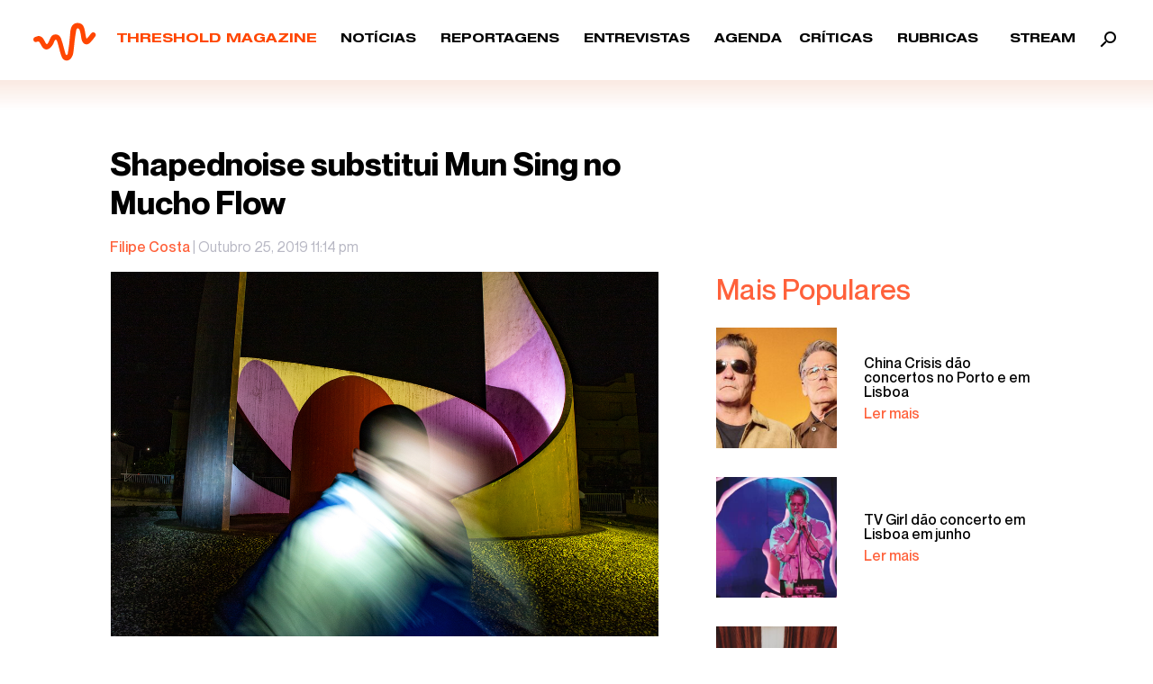

--- FILE ---
content_type: text/html; charset=UTF-8
request_url: https://thresholdmagazine.pt/2019/10/shapednoise-substitui-mun-sing-no-mucho.html
body_size: 24511
content:
<!doctype html>
<html dir="ltr" lang="pt-PT" prefix="og: https://ogp.me/ns#" itemscope itemtype="https://schema.org/BlogPosting" class="no-js">
	<head>
		<meta charset="UTF-8">
		<title>Shapednoise substitui Mun Sing no Mucho Flow ‣ Threshold Magazine : Threshold Magazine</title>
		<!-- Google Tag Manager -->
<script>(function(w,d,s,l,i){w[l]=w[l]||[];w[l].push({'gtm.start':
new Date().getTime(),event:'gtm.js'});var f=d.getElementsByTagName(s)[0],
j=d.createElement(s),dl=l!='dataLayer'?'&l='+l:'';j.async=true;j.src=
'https://www.googletagmanager.com/gtm.js?id='+i+dl;f.parentNode.insertBefore(j,f);
})(window,document,'script','dataLayer','GTM-N7DT9XM');</script>
<!-- End Google Tag Manager -->
		<link href="//www.google-analytics.com" rel="dns-prefetch">
        <!--<link href="https://thresholdmagazine.pt/wp-content/themes/html5blank-stable/img/icons/favicon.ico" rel="shortcut icon">
        <link href="https://thresholdmagazine.pt/wp-content/themes/html5blank-stable/img/icons/touch.png" rel="apple-touch-icon-precomposed">-->

		<meta http-equiv="X-UA-Compatible" content="IE=edge,chrome=1">
		<meta name="viewport" content="width=device-width, initial-scale=1.0">
		<meta name="description" content="Webzine dedicated to the alternative &amp; underground music industry, made with love and passion above all">

		
		<!-- All in One SEO 4.9.3 - aioseo.com -->
	<meta name="description" content="A organização do Mucho Flow, que se realiza nos próximos dias 1 e 2 de novembro em vários pontos da cidade de Guimarães, anunciou que o concerto de Mun Sing, originalmente agendado para a próxima edição do festival, foi cancelado. No lugar do britânico estará o produtor italiano Shapednoise, que se apresentará em Guimarães dias" />
	<meta name="robots" content="max-image-preview:large" />
	<meta name="author" content="Filipe Costa"/>
	<meta name="google-site-verification" content="007_VYtxgHb0paD_GRWF4EquA9DKXahQz06aExfjo3M" />
	<link rel="canonical" href="https://thresholdmagazine.pt/2019/10/shapednoise-substitui-mun-sing-no-mucho.html" />
	<meta name="generator" content="All in One SEO (AIOSEO) 4.9.3" />
		<meta property="og:locale" content="pt_PT" />
		<meta property="og:site_name" content="Threshold Magazine ‣ Webzine dedicated to the alternative &amp; underground music industry, made with love and passion above all" />
		<meta property="og:type" content="article" />
		<meta property="og:title" content="Shapednoise substitui Mun Sing no Mucho Flow ‣ Threshold Magazine" />
		<meta property="og:description" content="A organização do Mucho Flow, que se realiza nos próximos dias 1 e 2 de novembro em vários pontos da cidade de Guimarães, anunciou que o concerto de Mun Sing, originalmente agendado para a próxima edição do festival, foi cancelado. No lugar do britânico estará o produtor italiano Shapednoise, que se apresentará em Guimarães dias" />
		<meta property="og:url" content="https://thresholdmagazine.pt/2019/10/shapednoise-substitui-mun-sing-no-mucho.html" />
		<meta property="article:published_time" content="2019-10-25T23:14:00+00:00" />
		<meta property="article:modified_time" content="2020-01-07T09:26:09+00:00" />
		<meta property="article:publisher" content="https://www.facebook.com/thresholdmag" />
		<meta name="twitter:card" content="summary" />
		<meta name="twitter:site" content="@Threshold_Mgz" />
		<meta name="twitter:title" content="Shapednoise substitui Mun Sing no Mucho Flow ‣ Threshold Magazine" />
		<meta name="twitter:description" content="A organização do Mucho Flow, que se realiza nos próximos dias 1 e 2 de novembro em vários pontos da cidade de Guimarães, anunciou que o concerto de Mun Sing, originalmente agendado para a próxima edição do festival, foi cancelado. No lugar do britânico estará o produtor italiano Shapednoise, que se apresentará em Guimarães dias" />
		<meta name="twitter:creator" content="@Threshold_Mgz" />
		<meta name="twitter:image" content="https://thresholdmagazine.pt/wp-content/uploads/2019/10/0000.jpg" />
		<script type="application/ld+json" class="aioseo-schema">
			{"@context":"https:\/\/schema.org","@graph":[{"@type":"BlogPosting","@id":"https:\/\/thresholdmagazine.pt\/2019\/10\/shapednoise-substitui-mun-sing-no-mucho.html#blogposting","name":"Shapednoise substitui Mun Sing no Mucho Flow \u2023 Threshold Magazine","headline":"Shapednoise substitui Mun Sing no Mucho Flow","author":{"@id":"https:\/\/thresholdmagazine.pt\/author\/filipe-costa#author"},"publisher":{"@id":"https:\/\/thresholdmagazine.pt\/#organization"},"image":{"@type":"ImageObject","url":"https:\/\/thresholdmagazine.pt\/wp-content\/uploads\/2019\/10\/0000.jpg","width":1200,"height":800},"datePublished":"2019-10-25T23:14:00+01:00","dateModified":"2020-01-07T09:26:09+00:00","inLanguage":"pt-PT","mainEntityOfPage":{"@id":"https:\/\/thresholdmagazine.pt\/2019\/10\/shapednoise-substitui-mun-sing-no-mucho.html#webpage"},"isPartOf":{"@id":"https:\/\/thresholdmagazine.pt\/2019\/10\/shapednoise-substitui-mun-sing-no-mucho.html#webpage"},"articleSection":"Not\u00edcias, Mucho Flow, Mun Sing, Shapednoise"},{"@type":"BreadcrumbList","@id":"https:\/\/thresholdmagazine.pt\/2019\/10\/shapednoise-substitui-mun-sing-no-mucho.html#breadcrumblist","itemListElement":[{"@type":"ListItem","@id":"https:\/\/thresholdmagazine.pt#listItem","position":1,"name":"In\u00edcio","item":"https:\/\/thresholdmagazine.pt","nextItem":{"@type":"ListItem","@id":"https:\/\/thresholdmagazine.pt\/noticias#listItem","name":"Not\u00edcias"}},{"@type":"ListItem","@id":"https:\/\/thresholdmagazine.pt\/noticias#listItem","position":2,"name":"Not\u00edcias","item":"https:\/\/thresholdmagazine.pt\/noticias","nextItem":{"@type":"ListItem","@id":"https:\/\/thresholdmagazine.pt\/2019\/10\/shapednoise-substitui-mun-sing-no-mucho.html#listItem","name":"Shapednoise substitui Mun Sing no Mucho Flow"},"previousItem":{"@type":"ListItem","@id":"https:\/\/thresholdmagazine.pt#listItem","name":"In\u00edcio"}},{"@type":"ListItem","@id":"https:\/\/thresholdmagazine.pt\/2019\/10\/shapednoise-substitui-mun-sing-no-mucho.html#listItem","position":3,"name":"Shapednoise substitui Mun Sing no Mucho Flow","previousItem":{"@type":"ListItem","@id":"https:\/\/thresholdmagazine.pt\/noticias#listItem","name":"Not\u00edcias"}}]},{"@type":"Organization","@id":"https:\/\/thresholdmagazine.pt\/#organization","name":"Threshold Magazine","description":"Webzine dedicated to the alternative & underground music industry, made with love and passion above all","url":"https:\/\/thresholdmagazine.pt\/","telephone":"+351910722243","logo":{"@type":"ImageObject","url":"https:\/\/thresholdmagazine.pt\/wp-content\/uploads\/2022\/07\/l-b.png","@id":"https:\/\/thresholdmagazine.pt\/2019\/10\/shapednoise-substitui-mun-sing-no-mucho.html\/#organizationLogo","width":800,"height":800},"image":{"@id":"https:\/\/thresholdmagazine.pt\/2019\/10\/shapednoise-substitui-mun-sing-no-mucho.html\/#organizationLogo"},"sameAs":["https:\/\/www.facebook.com\/thresholdmag","https:\/\/twitter.com\/Threshold_Mgz","https:\/\/www.instagram.com\/thresholdmagazine\/"]},{"@type":"Person","@id":"https:\/\/thresholdmagazine.pt\/author\/filipe-costa#author","url":"https:\/\/thresholdmagazine.pt\/author\/filipe-costa","name":"Filipe Costa","image":{"@type":"ImageObject","@id":"https:\/\/thresholdmagazine.pt\/2019\/10\/shapednoise-substitui-mun-sing-no-mucho.html#authorImage","url":"https:\/\/secure.gravatar.com\/avatar\/8dfbe5d56d43971ab334b47983040b79fe4e0b17469cb8e4ba5c85dde5b497ee?s=96&d=mm&r=g","width":96,"height":96,"caption":"Filipe Costa"}},{"@type":"WebPage","@id":"https:\/\/thresholdmagazine.pt\/2019\/10\/shapednoise-substitui-mun-sing-no-mucho.html#webpage","url":"https:\/\/thresholdmagazine.pt\/2019\/10\/shapednoise-substitui-mun-sing-no-mucho.html","name":"Shapednoise substitui Mun Sing no Mucho Flow \u2023 Threshold Magazine","description":"A organiza\u00e7\u00e3o do Mucho Flow, que se realiza nos pr\u00f3ximos dias 1 e 2 de novembro em v\u00e1rios pontos da cidade de Guimar\u00e3es, anunciou que o concerto de Mun Sing, originalmente agendado para a pr\u00f3xima edi\u00e7\u00e3o do festival, foi cancelado. No lugar do brit\u00e2nico estar\u00e1 o produtor italiano Shapednoise, que se apresentar\u00e1 em Guimar\u00e3es dias","inLanguage":"pt-PT","isPartOf":{"@id":"https:\/\/thresholdmagazine.pt\/#website"},"breadcrumb":{"@id":"https:\/\/thresholdmagazine.pt\/2019\/10\/shapednoise-substitui-mun-sing-no-mucho.html#breadcrumblist"},"author":{"@id":"https:\/\/thresholdmagazine.pt\/author\/filipe-costa#author"},"creator":{"@id":"https:\/\/thresholdmagazine.pt\/author\/filipe-costa#author"},"image":{"@type":"ImageObject","url":"https:\/\/thresholdmagazine.pt\/wp-content\/uploads\/2019\/10\/0000.jpg","@id":"https:\/\/thresholdmagazine.pt\/2019\/10\/shapednoise-substitui-mun-sing-no-mucho.html\/#mainImage","width":1200,"height":800},"primaryImageOfPage":{"@id":"https:\/\/thresholdmagazine.pt\/2019\/10\/shapednoise-substitui-mun-sing-no-mucho.html#mainImage"},"datePublished":"2019-10-25T23:14:00+01:00","dateModified":"2020-01-07T09:26:09+00:00"},{"@type":"WebSite","@id":"https:\/\/thresholdmagazine.pt\/#website","url":"https:\/\/thresholdmagazine.pt\/","name":"Threshold Magazine","description":"Webzine dedicated to the alternative & underground music industry, made with love and passion above all","inLanguage":"pt-PT","publisher":{"@id":"https:\/\/thresholdmagazine.pt\/#organization"}}]}
		</script>
		<!-- All in One SEO -->

<link rel='dns-prefetch' href='//static.addtoany.com' />
<link rel='dns-prefetch' href='//www.googletagmanager.com' />
<link rel="alternate" type="text/calendar" title="Threshold Magazine &raquo; Feed iCal" href="https://thresholdmagazine.pt/agenda/?ical=1" />
<link rel="alternate" title="oEmbed (JSON)" type="application/json+oembed" href="https://thresholdmagazine.pt/wp-json/oembed/1.0/embed?url=https%3A%2F%2Fthresholdmagazine.pt%2F2019%2F10%2Fshapednoise-substitui-mun-sing-no-mucho.html" />
<link rel="alternate" title="oEmbed (XML)" type="text/xml+oembed" href="https://thresholdmagazine.pt/wp-json/oembed/1.0/embed?url=https%3A%2F%2Fthresholdmagazine.pt%2F2019%2F10%2Fshapednoise-substitui-mun-sing-no-mucho.html&#038;format=xml" />
		<!-- This site uses the Google Analytics by MonsterInsights plugin v9.11.1 - Using Analytics tracking - https://www.monsterinsights.com/ -->
							<script src="//www.googletagmanager.com/gtag/js?id=G-TV0187094K"  data-cfasync="false" data-wpfc-render="false" type="text/javascript" async></script>
			<script data-cfasync="false" data-wpfc-render="false" type="text/javascript">
				var mi_version = '9.11.1';
				var mi_track_user = true;
				var mi_no_track_reason = '';
								var MonsterInsightsDefaultLocations = {"page_location":"https:\/\/thresholdmagazine.pt\/2019\/10\/shapednoise-substitui-mun-sing-no-mucho.html\/"};
								if ( typeof MonsterInsightsPrivacyGuardFilter === 'function' ) {
					var MonsterInsightsLocations = (typeof MonsterInsightsExcludeQuery === 'object') ? MonsterInsightsPrivacyGuardFilter( MonsterInsightsExcludeQuery ) : MonsterInsightsPrivacyGuardFilter( MonsterInsightsDefaultLocations );
				} else {
					var MonsterInsightsLocations = (typeof MonsterInsightsExcludeQuery === 'object') ? MonsterInsightsExcludeQuery : MonsterInsightsDefaultLocations;
				}

								var disableStrs = [
										'ga-disable-G-TV0187094K',
									];

				/* Function to detect opted out users */
				function __gtagTrackerIsOptedOut() {
					for (var index = 0; index < disableStrs.length; index++) {
						if (document.cookie.indexOf(disableStrs[index] + '=true') > -1) {
							return true;
						}
					}

					return false;
				}

				/* Disable tracking if the opt-out cookie exists. */
				if (__gtagTrackerIsOptedOut()) {
					for (var index = 0; index < disableStrs.length; index++) {
						window[disableStrs[index]] = true;
					}
				}

				/* Opt-out function */
				function __gtagTrackerOptout() {
					for (var index = 0; index < disableStrs.length; index++) {
						document.cookie = disableStrs[index] + '=true; expires=Thu, 31 Dec 2099 23:59:59 UTC; path=/';
						window[disableStrs[index]] = true;
					}
				}

				if ('undefined' === typeof gaOptout) {
					function gaOptout() {
						__gtagTrackerOptout();
					}
				}
								window.dataLayer = window.dataLayer || [];

				window.MonsterInsightsDualTracker = {
					helpers: {},
					trackers: {},
				};
				if (mi_track_user) {
					function __gtagDataLayer() {
						dataLayer.push(arguments);
					}

					function __gtagTracker(type, name, parameters) {
						if (!parameters) {
							parameters = {};
						}

						if (parameters.send_to) {
							__gtagDataLayer.apply(null, arguments);
							return;
						}

						if (type === 'event') {
														parameters.send_to = monsterinsights_frontend.v4_id;
							var hookName = name;
							if (typeof parameters['event_category'] !== 'undefined') {
								hookName = parameters['event_category'] + ':' + name;
							}

							if (typeof MonsterInsightsDualTracker.trackers[hookName] !== 'undefined') {
								MonsterInsightsDualTracker.trackers[hookName](parameters);
							} else {
								__gtagDataLayer('event', name, parameters);
							}
							
						} else {
							__gtagDataLayer.apply(null, arguments);
						}
					}

					__gtagTracker('js', new Date());
					__gtagTracker('set', {
						'developer_id.dZGIzZG': true,
											});
					if ( MonsterInsightsLocations.page_location ) {
						__gtagTracker('set', MonsterInsightsLocations);
					}
										__gtagTracker('config', 'G-TV0187094K', {"forceSSL":"true","link_attribution":"true"} );
										window.gtag = __gtagTracker;										(function () {
						/* https://developers.google.com/analytics/devguides/collection/analyticsjs/ */
						/* ga and __gaTracker compatibility shim. */
						var noopfn = function () {
							return null;
						};
						var newtracker = function () {
							return new Tracker();
						};
						var Tracker = function () {
							return null;
						};
						var p = Tracker.prototype;
						p.get = noopfn;
						p.set = noopfn;
						p.send = function () {
							var args = Array.prototype.slice.call(arguments);
							args.unshift('send');
							__gaTracker.apply(null, args);
						};
						var __gaTracker = function () {
							var len = arguments.length;
							if (len === 0) {
								return;
							}
							var f = arguments[len - 1];
							if (typeof f !== 'object' || f === null || typeof f.hitCallback !== 'function') {
								if ('send' === arguments[0]) {
									var hitConverted, hitObject = false, action;
									if ('event' === arguments[1]) {
										if ('undefined' !== typeof arguments[3]) {
											hitObject = {
												'eventAction': arguments[3],
												'eventCategory': arguments[2],
												'eventLabel': arguments[4],
												'value': arguments[5] ? arguments[5] : 1,
											}
										}
									}
									if ('pageview' === arguments[1]) {
										if ('undefined' !== typeof arguments[2]) {
											hitObject = {
												'eventAction': 'page_view',
												'page_path': arguments[2],
											}
										}
									}
									if (typeof arguments[2] === 'object') {
										hitObject = arguments[2];
									}
									if (typeof arguments[5] === 'object') {
										Object.assign(hitObject, arguments[5]);
									}
									if ('undefined' !== typeof arguments[1].hitType) {
										hitObject = arguments[1];
										if ('pageview' === hitObject.hitType) {
											hitObject.eventAction = 'page_view';
										}
									}
									if (hitObject) {
										action = 'timing' === arguments[1].hitType ? 'timing_complete' : hitObject.eventAction;
										hitConverted = mapArgs(hitObject);
										__gtagTracker('event', action, hitConverted);
									}
								}
								return;
							}

							function mapArgs(args) {
								var arg, hit = {};
								var gaMap = {
									'eventCategory': 'event_category',
									'eventAction': 'event_action',
									'eventLabel': 'event_label',
									'eventValue': 'event_value',
									'nonInteraction': 'non_interaction',
									'timingCategory': 'event_category',
									'timingVar': 'name',
									'timingValue': 'value',
									'timingLabel': 'event_label',
									'page': 'page_path',
									'location': 'page_location',
									'title': 'page_title',
									'referrer' : 'page_referrer',
								};
								for (arg in args) {
																		if (!(!args.hasOwnProperty(arg) || !gaMap.hasOwnProperty(arg))) {
										hit[gaMap[arg]] = args[arg];
									} else {
										hit[arg] = args[arg];
									}
								}
								return hit;
							}

							try {
								f.hitCallback();
							} catch (ex) {
							}
						};
						__gaTracker.create = newtracker;
						__gaTracker.getByName = newtracker;
						__gaTracker.getAll = function () {
							return [];
						};
						__gaTracker.remove = noopfn;
						__gaTracker.loaded = true;
						window['__gaTracker'] = __gaTracker;
					})();
									} else {
										console.log("");
					(function () {
						function __gtagTracker() {
							return null;
						}

						window['__gtagTracker'] = __gtagTracker;
						window['gtag'] = __gtagTracker;
					})();
									}
			</script>
							<!-- / Google Analytics by MonsterInsights -->
		<style id='wp-img-auto-sizes-contain-inline-css' type='text/css'>
img:is([sizes=auto i],[sizes^="auto," i]){contain-intrinsic-size:3000px 1500px}
/*# sourceURL=wp-img-auto-sizes-contain-inline-css */
</style>
<style id='wp-emoji-styles-inline-css' type='text/css'>

	img.wp-smiley, img.emoji {
		display: inline !important;
		border: none !important;
		box-shadow: none !important;
		height: 1em !important;
		width: 1em !important;
		margin: 0 0.07em !important;
		vertical-align: -0.1em !important;
		background: none !important;
		padding: 0 !important;
	}
/*# sourceURL=wp-emoji-styles-inline-css */
</style>
<link rel='stylesheet' id='wp-block-library-css' href='https://thresholdmagazine.pt/wp-includes/css/dist/block-library/style.min.css?ver=6.9' media='all' />
<style id='global-styles-inline-css' type='text/css'>
:root{--wp--preset--aspect-ratio--square: 1;--wp--preset--aspect-ratio--4-3: 4/3;--wp--preset--aspect-ratio--3-4: 3/4;--wp--preset--aspect-ratio--3-2: 3/2;--wp--preset--aspect-ratio--2-3: 2/3;--wp--preset--aspect-ratio--16-9: 16/9;--wp--preset--aspect-ratio--9-16: 9/16;--wp--preset--color--black: #000000;--wp--preset--color--cyan-bluish-gray: #abb8c3;--wp--preset--color--white: #ffffff;--wp--preset--color--pale-pink: #f78da7;--wp--preset--color--vivid-red: #cf2e2e;--wp--preset--color--luminous-vivid-orange: #ff6900;--wp--preset--color--luminous-vivid-amber: #fcb900;--wp--preset--color--light-green-cyan: #7bdcb5;--wp--preset--color--vivid-green-cyan: #00d084;--wp--preset--color--pale-cyan-blue: #8ed1fc;--wp--preset--color--vivid-cyan-blue: #0693e3;--wp--preset--color--vivid-purple: #9b51e0;--wp--preset--gradient--vivid-cyan-blue-to-vivid-purple: linear-gradient(135deg,rgb(6,147,227) 0%,rgb(155,81,224) 100%);--wp--preset--gradient--light-green-cyan-to-vivid-green-cyan: linear-gradient(135deg,rgb(122,220,180) 0%,rgb(0,208,130) 100%);--wp--preset--gradient--luminous-vivid-amber-to-luminous-vivid-orange: linear-gradient(135deg,rgb(252,185,0) 0%,rgb(255,105,0) 100%);--wp--preset--gradient--luminous-vivid-orange-to-vivid-red: linear-gradient(135deg,rgb(255,105,0) 0%,rgb(207,46,46) 100%);--wp--preset--gradient--very-light-gray-to-cyan-bluish-gray: linear-gradient(135deg,rgb(238,238,238) 0%,rgb(169,184,195) 100%);--wp--preset--gradient--cool-to-warm-spectrum: linear-gradient(135deg,rgb(74,234,220) 0%,rgb(151,120,209) 20%,rgb(207,42,186) 40%,rgb(238,44,130) 60%,rgb(251,105,98) 80%,rgb(254,248,76) 100%);--wp--preset--gradient--blush-light-purple: linear-gradient(135deg,rgb(255,206,236) 0%,rgb(152,150,240) 100%);--wp--preset--gradient--blush-bordeaux: linear-gradient(135deg,rgb(254,205,165) 0%,rgb(254,45,45) 50%,rgb(107,0,62) 100%);--wp--preset--gradient--luminous-dusk: linear-gradient(135deg,rgb(255,203,112) 0%,rgb(199,81,192) 50%,rgb(65,88,208) 100%);--wp--preset--gradient--pale-ocean: linear-gradient(135deg,rgb(255,245,203) 0%,rgb(182,227,212) 50%,rgb(51,167,181) 100%);--wp--preset--gradient--electric-grass: linear-gradient(135deg,rgb(202,248,128) 0%,rgb(113,206,126) 100%);--wp--preset--gradient--midnight: linear-gradient(135deg,rgb(2,3,129) 0%,rgb(40,116,252) 100%);--wp--preset--font-size--small: 13px;--wp--preset--font-size--medium: 20px;--wp--preset--font-size--large: 36px;--wp--preset--font-size--x-large: 42px;--wp--preset--spacing--20: 0.44rem;--wp--preset--spacing--30: 0.67rem;--wp--preset--spacing--40: 1rem;--wp--preset--spacing--50: 1.5rem;--wp--preset--spacing--60: 2.25rem;--wp--preset--spacing--70: 3.38rem;--wp--preset--spacing--80: 5.06rem;--wp--preset--shadow--natural: 6px 6px 9px rgba(0, 0, 0, 0.2);--wp--preset--shadow--deep: 12px 12px 50px rgba(0, 0, 0, 0.4);--wp--preset--shadow--sharp: 6px 6px 0px rgba(0, 0, 0, 0.2);--wp--preset--shadow--outlined: 6px 6px 0px -3px rgb(255, 255, 255), 6px 6px rgb(0, 0, 0);--wp--preset--shadow--crisp: 6px 6px 0px rgb(0, 0, 0);}:where(.is-layout-flex){gap: 0.5em;}:where(.is-layout-grid){gap: 0.5em;}body .is-layout-flex{display: flex;}.is-layout-flex{flex-wrap: wrap;align-items: center;}.is-layout-flex > :is(*, div){margin: 0;}body .is-layout-grid{display: grid;}.is-layout-grid > :is(*, div){margin: 0;}:where(.wp-block-columns.is-layout-flex){gap: 2em;}:where(.wp-block-columns.is-layout-grid){gap: 2em;}:where(.wp-block-post-template.is-layout-flex){gap: 1.25em;}:where(.wp-block-post-template.is-layout-grid){gap: 1.25em;}.has-black-color{color: var(--wp--preset--color--black) !important;}.has-cyan-bluish-gray-color{color: var(--wp--preset--color--cyan-bluish-gray) !important;}.has-white-color{color: var(--wp--preset--color--white) !important;}.has-pale-pink-color{color: var(--wp--preset--color--pale-pink) !important;}.has-vivid-red-color{color: var(--wp--preset--color--vivid-red) !important;}.has-luminous-vivid-orange-color{color: var(--wp--preset--color--luminous-vivid-orange) !important;}.has-luminous-vivid-amber-color{color: var(--wp--preset--color--luminous-vivid-amber) !important;}.has-light-green-cyan-color{color: var(--wp--preset--color--light-green-cyan) !important;}.has-vivid-green-cyan-color{color: var(--wp--preset--color--vivid-green-cyan) !important;}.has-pale-cyan-blue-color{color: var(--wp--preset--color--pale-cyan-blue) !important;}.has-vivid-cyan-blue-color{color: var(--wp--preset--color--vivid-cyan-blue) !important;}.has-vivid-purple-color{color: var(--wp--preset--color--vivid-purple) !important;}.has-black-background-color{background-color: var(--wp--preset--color--black) !important;}.has-cyan-bluish-gray-background-color{background-color: var(--wp--preset--color--cyan-bluish-gray) !important;}.has-white-background-color{background-color: var(--wp--preset--color--white) !important;}.has-pale-pink-background-color{background-color: var(--wp--preset--color--pale-pink) !important;}.has-vivid-red-background-color{background-color: var(--wp--preset--color--vivid-red) !important;}.has-luminous-vivid-orange-background-color{background-color: var(--wp--preset--color--luminous-vivid-orange) !important;}.has-luminous-vivid-amber-background-color{background-color: var(--wp--preset--color--luminous-vivid-amber) !important;}.has-light-green-cyan-background-color{background-color: var(--wp--preset--color--light-green-cyan) !important;}.has-vivid-green-cyan-background-color{background-color: var(--wp--preset--color--vivid-green-cyan) !important;}.has-pale-cyan-blue-background-color{background-color: var(--wp--preset--color--pale-cyan-blue) !important;}.has-vivid-cyan-blue-background-color{background-color: var(--wp--preset--color--vivid-cyan-blue) !important;}.has-vivid-purple-background-color{background-color: var(--wp--preset--color--vivid-purple) !important;}.has-black-border-color{border-color: var(--wp--preset--color--black) !important;}.has-cyan-bluish-gray-border-color{border-color: var(--wp--preset--color--cyan-bluish-gray) !important;}.has-white-border-color{border-color: var(--wp--preset--color--white) !important;}.has-pale-pink-border-color{border-color: var(--wp--preset--color--pale-pink) !important;}.has-vivid-red-border-color{border-color: var(--wp--preset--color--vivid-red) !important;}.has-luminous-vivid-orange-border-color{border-color: var(--wp--preset--color--luminous-vivid-orange) !important;}.has-luminous-vivid-amber-border-color{border-color: var(--wp--preset--color--luminous-vivid-amber) !important;}.has-light-green-cyan-border-color{border-color: var(--wp--preset--color--light-green-cyan) !important;}.has-vivid-green-cyan-border-color{border-color: var(--wp--preset--color--vivid-green-cyan) !important;}.has-pale-cyan-blue-border-color{border-color: var(--wp--preset--color--pale-cyan-blue) !important;}.has-vivid-cyan-blue-border-color{border-color: var(--wp--preset--color--vivid-cyan-blue) !important;}.has-vivid-purple-border-color{border-color: var(--wp--preset--color--vivid-purple) !important;}.has-vivid-cyan-blue-to-vivid-purple-gradient-background{background: var(--wp--preset--gradient--vivid-cyan-blue-to-vivid-purple) !important;}.has-light-green-cyan-to-vivid-green-cyan-gradient-background{background: var(--wp--preset--gradient--light-green-cyan-to-vivid-green-cyan) !important;}.has-luminous-vivid-amber-to-luminous-vivid-orange-gradient-background{background: var(--wp--preset--gradient--luminous-vivid-amber-to-luminous-vivid-orange) !important;}.has-luminous-vivid-orange-to-vivid-red-gradient-background{background: var(--wp--preset--gradient--luminous-vivid-orange-to-vivid-red) !important;}.has-very-light-gray-to-cyan-bluish-gray-gradient-background{background: var(--wp--preset--gradient--very-light-gray-to-cyan-bluish-gray) !important;}.has-cool-to-warm-spectrum-gradient-background{background: var(--wp--preset--gradient--cool-to-warm-spectrum) !important;}.has-blush-light-purple-gradient-background{background: var(--wp--preset--gradient--blush-light-purple) !important;}.has-blush-bordeaux-gradient-background{background: var(--wp--preset--gradient--blush-bordeaux) !important;}.has-luminous-dusk-gradient-background{background: var(--wp--preset--gradient--luminous-dusk) !important;}.has-pale-ocean-gradient-background{background: var(--wp--preset--gradient--pale-ocean) !important;}.has-electric-grass-gradient-background{background: var(--wp--preset--gradient--electric-grass) !important;}.has-midnight-gradient-background{background: var(--wp--preset--gradient--midnight) !important;}.has-small-font-size{font-size: var(--wp--preset--font-size--small) !important;}.has-medium-font-size{font-size: var(--wp--preset--font-size--medium) !important;}.has-large-font-size{font-size: var(--wp--preset--font-size--large) !important;}.has-x-large-font-size{font-size: var(--wp--preset--font-size--x-large) !important;}
/*# sourceURL=global-styles-inline-css */
</style>

<style id='classic-theme-styles-inline-css' type='text/css'>
/*! This file is auto-generated */
.wp-block-button__link{color:#fff;background-color:#32373c;border-radius:9999px;box-shadow:none;text-decoration:none;padding:calc(.667em + 2px) calc(1.333em + 2px);font-size:1.125em}.wp-block-file__button{background:#32373c;color:#fff;text-decoration:none}
/*# sourceURL=/wp-includes/css/classic-themes.min.css */
</style>
<link rel='stylesheet' id='normalize-css' href='https://thresholdmagazine.pt/wp-content/themes/html5blank-stable/normalize.css?ver=1.0' media='all' />
<link rel='stylesheet' id='bootstrap-css' href='https://thresholdmagazine.pt/wp-content/themes/html5blank-stable/assets/scss/bootstrap.css?ver=1.0' media='all' />
<link rel='stylesheet' id='animate-css' href='https://thresholdmagazine.pt/wp-content/themes/html5blank-stable/assets/animate.css?ver=1.0' media='all' />
<link rel='stylesheet' id='slick-css' href='https://thresholdmagazine.pt/wp-content/themes/html5blank-stable/slick.css?ver=1.0' media='all' />
<link rel='stylesheet' id='slick-theme-css' href='https://thresholdmagazine.pt/wp-content/themes/html5blank-stable/slick-theme.css?ver=1.0' media='all' />
<link rel='stylesheet' id='slick-lightbox-css' href='https://thresholdmagazine.pt/wp-content/themes/html5blank-stable/slick-lightbox.css?ver=1.0' media='all' />
<link rel='stylesheet' id='style-css' href='https://thresholdmagazine.pt/wp-content/themes/html5blank-stable/assets/style.css?ver=1.0' media='all' />
<link rel='stylesheet' id='addtoany-css' href='https://thresholdmagazine.pt/wp-content/plugins/add-to-any/addtoany.min.css?ver=1.16' media='all' />
<script type="text/javascript" src="https://thresholdmagazine.pt/wp-content/themes/html5blank-stable/js/lib/conditionizr-4.3.0.min.js?ver=4.3.0" id="conditionizr-js"></script>
<script type="text/javascript" src="https://thresholdmagazine.pt/wp-content/themes/html5blank-stable/js/lib/modernizr-2.7.1.min.js?ver=2.7.1" id="modernizr-js"></script>
<script type="text/javascript" src="https://thresholdmagazine.pt/wp-content/themes/html5blank-stable/js/jquery-3.4.1.min.js" id="jquery-js"></script>
<script type="text/javascript" src="https://thresholdmagazine.pt/wp-content/themes/html5blank-stable/js/scripts.js?ver=1.0.0" id="html5blankscripts-js"></script>
<script type="text/javascript" src="https://thresholdmagazine.pt/wp-content/plugins/google-analytics-for-wordpress/assets/js/frontend-gtag.min.js?ver=9.11.1" id="monsterinsights-frontend-script-js" async="async" data-wp-strategy="async"></script>
<script data-cfasync="false" data-wpfc-render="false" type="text/javascript" id='monsterinsights-frontend-script-js-extra'>/* <![CDATA[ */
var monsterinsights_frontend = {"js_events_tracking":"true","download_extensions":"doc,pdf,ppt,zip,xls,docx,pptx,xlsx","inbound_paths":"[{\"path\":\"\\\/go\\\/\",\"label\":\"affiliate\"},{\"path\":\"\\\/recommend\\\/\",\"label\":\"affiliate\"}]","home_url":"https:\/\/thresholdmagazine.pt","hash_tracking":"false","v4_id":"G-TV0187094K"};/* ]]> */
</script>
<script type="text/javascript" id="addtoany-core-js-before">
/* <![CDATA[ */
window.a2a_config=window.a2a_config||{};a2a_config.callbacks=[];a2a_config.overlays=[];a2a_config.templates={};a2a_localize = {
	Share: "Share",
	Save: "Save",
	Subscribe: "Subscribe",
	Email: "Email",
	Bookmark: "Bookmark",
	ShowAll: "Show all",
	ShowLess: "Show less",
	FindServices: "Find service(s)",
	FindAnyServiceToAddTo: "Instantly find any service to add to",
	PoweredBy: "Powered by",
	ShareViaEmail: "Share via email",
	SubscribeViaEmail: "Subscribe via email",
	BookmarkInYourBrowser: "Bookmark in your browser",
	BookmarkInstructions: "Press Ctrl+D or \u2318+D to bookmark this page",
	AddToYourFavorites: "Add to your favorites",
	SendFromWebOrProgram: "Send from any email address or email program",
	EmailProgram: "Email program",
	More: "More&#8230;",
	ThanksForSharing: "Thanks for sharing!",
	ThanksForFollowing: "Thanks for following!"
};


//# sourceURL=addtoany-core-js-before
/* ]]> */
</script>
<script type="text/javascript" defer src="https://static.addtoany.com/menu/page.js" id="addtoany-core-js"></script>
<script type="text/javascript" defer src="https://thresholdmagazine.pt/wp-content/plugins/add-to-any/addtoany.min.js?ver=1.1" id="addtoany-jquery-js"></script>

<!-- Google tag (gtag.js) snippet added by Site Kit -->
<!-- Google Analytics snippet added by Site Kit -->
<script type="text/javascript" src="https://www.googletagmanager.com/gtag/js?id=GT-5MCR8LP" id="google_gtagjs-js" async></script>
<script type="text/javascript" id="google_gtagjs-js-after">
/* <![CDATA[ */
window.dataLayer = window.dataLayer || [];function gtag(){dataLayer.push(arguments);}
gtag("set","linker",{"domains":["thresholdmagazine.pt"]});
gtag("js", new Date());
gtag("set", "developer_id.dZTNiMT", true);
gtag("config", "GT-5MCR8LP");
//# sourceURL=google_gtagjs-js-after
/* ]]> */
</script>

<!-- OG: 3.3.8 --><link rel="image_src" href="https://thresholdmagazine.pt/wp-content/uploads/2019/10/0000.jpg"><meta name="msapplication-TileImage" content="https://thresholdmagazine.pt/wp-content/uploads/2019/10/0000.jpg">
<meta property="og:image" content="https://thresholdmagazine.pt/wp-content/uploads/2019/10/0000.jpg"><meta property="og:image:secure_url" content="https://thresholdmagazine.pt/wp-content/uploads/2019/10/0000.jpg"><meta property="og:image:width" content="1200"><meta property="og:image:height" content="800"><meta property="og:image:alt" content="0000"><meta property="og:image:type" content="image/jpeg"><meta property="og:description" content="A organização do Mucho Flow, que se realiza nos próximos dias 1 e 2 de novembro em vários pontos da cidade de Guimarães, anunciou que o concerto de Mun Sing, originalmente agendado para a próxima edição do festival, foi cancelado. No lugar do britânico estará o produtor italiano Shapednoise, que se apresentará em Guimarães dias..."><meta property="og:type" content="article"><meta property="og:locale" content="pt_PT"><meta property="og:site_name" content="Threshold Magazine"><meta property="og:title" content="Shapednoise substitui Mun Sing no Mucho Flow"><meta property="og:url" content="https://thresholdmagazine.pt/2019/10/shapednoise-substitui-mun-sing-no-mucho.html"><meta property="og:updated_time" content="2020-01-07T09:26:09+00:00">
<meta property="article:tag" content="Mucho Flow"><meta property="article:tag" content="Mun Sing"><meta property="article:tag" content="Shapednoise"><meta property="article:published_time" content="2019-10-25T23:14:00+00:00"><meta property="article:modified_time" content="2020-01-07T09:26:09+00:00"><meta property="article:section" content="Notícias"><meta property="article:author:first_name" content="Filipe"><meta property="article:author:last_name" content="Costa"><meta property="article:author:username" content="Filipe Costa">
<meta property="twitter:partner" content="ogwp"><meta property="twitter:card" content="summary_large_image"><meta property="twitter:image" content="https://thresholdmagazine.pt/wp-content/uploads/2019/10/0000.jpg"><meta property="twitter:image:alt" content="0000"><meta property="twitter:title" content="Shapednoise substitui Mun Sing no Mucho Flow"><meta property="twitter:description" content="A organização do Mucho Flow, que se realiza nos próximos dias 1 e 2 de novembro em vários pontos da cidade de Guimarães, anunciou que o concerto de Mun Sing, originalmente agendado para a próxima..."><meta property="twitter:url" content="https://thresholdmagazine.pt/2019/10/shapednoise-substitui-mun-sing-no-mucho.html"><meta property="twitter:label1" content="Reading time"><meta property="twitter:data1" content="1 minute">
<meta itemprop="image" content="https://thresholdmagazine.pt/wp-content/uploads/2019/10/0000.jpg"><meta itemprop="name" content="Shapednoise substitui Mun Sing no Mucho Flow"><meta itemprop="description" content="A organização do Mucho Flow, que se realiza nos próximos dias 1 e 2 de novembro em vários pontos da cidade de Guimarães, anunciou que o concerto de Mun Sing, originalmente agendado para a próxima edição do festival, foi cancelado. No lugar do britânico estará o produtor italiano Shapednoise, que se apresentará em Guimarães dias..."><meta itemprop="datePublished" content="2019-10-25"><meta itemprop="dateModified" content="2020-01-07T09:26:09+00:00">
<meta property="profile:first_name" content="Filipe"><meta property="profile:last_name" content="Costa"><meta property="profile:username" content="Filipe Costa">
<!-- /OG -->

<link rel="https://api.w.org/" href="https://thresholdmagazine.pt/wp-json/" /><link rel="alternate" title="JSON" type="application/json" href="https://thresholdmagazine.pt/wp-json/wp/v2/posts/253" /><meta name="generator" content="Site Kit by Google 1.170.0" /><meta name="tec-api-version" content="v1"><meta name="tec-api-origin" content="https://thresholdmagazine.pt"><link rel="alternate" href="https://thresholdmagazine.pt/wp-json/tribe/events/v1/" /><link rel="apple-touch-icon" sizes="180x180" href="/wp-content/uploads/fbrfg/apple-touch-icon.png">
<link rel="icon" type="image/png" sizes="32x32" href="/wp-content/uploads/fbrfg/favicon-32x32.png">
<link rel="icon" type="image/png" sizes="16x16" href="/wp-content/uploads/fbrfg/favicon-16x16.png">
<link rel="manifest" href="/wp-content/uploads/fbrfg/site.webmanifest">
<link rel="mask-icon" href="/wp-content/uploads/fbrfg/safari-pinned-tab.svg" color="#000000">
<link rel="shortcut icon" href="/wp-content/uploads/fbrfg/favicon.ico">
<meta name="msapplication-TileColor" content="#da532c">
<meta name="msapplication-config" content="/wp-content/uploads/fbrfg/browserconfig.xml">
<meta name="theme-color" content="#ffffff">
<!-- Google AdSense meta tags added by Site Kit -->
<meta name="google-adsense-platform-account" content="ca-host-pub-2644536267352236">
<meta name="google-adsense-platform-domain" content="sitekit.withgoogle.com">
<!-- End Google AdSense meta tags added by Site Kit -->
<link rel="icon" href="https://thresholdmagazine.pt/wp-content/uploads/2023/03/cropped-android-chrome-512x512-1-32x32.png" sizes="32x32" />
<link rel="icon" href="https://thresholdmagazine.pt/wp-content/uploads/2023/03/cropped-android-chrome-512x512-1-192x192.png" sizes="192x192" />
<link rel="apple-touch-icon" href="https://thresholdmagazine.pt/wp-content/uploads/2023/03/cropped-android-chrome-512x512-1-180x180.png" />
<meta name="msapplication-TileImage" content="https://thresholdmagazine.pt/wp-content/uploads/2023/03/cropped-android-chrome-512x512-1-270x270.png" />
		<style type="text/css" id="wp-custom-css">
			.tribe-common .tribe-common-h7, .tribe-common .tribe-common-h8, .tribe-common .tribe-common-h5, .tribe-common .tribe-common-h6, .tribe-common .tribe-common-b2,
.tribe-events-calendar-list__event-date-tag-weekday,
.tribe-events-c-small-cta__price{
    font-family: 'Neue Montreal' !important;
}

.tribe-events-calendar-list__event-date-tag-weekday,
.tribe-events-c-small-cta__price,
.tribe-events-calendar-list__event-venue-title,
.tribe-events-calendar-list__event-venue-address{
		font-size: 16px!important;
}

.tribe-events-calendar-list__event-venue-address{
	padding-left: 5px !important;
}

.tribe-events-calendar-list__month-separator-text,
.tribe-common-h7, 
.tribe-common-h6--min-medium, .tribe-common-h--alt{
	color: #ff4700 !important;
	font-size: 24px !important;
  font-weight: bold !important;
}

.tribe-events-c-nav__list{
	display: none !important;
}
		</style>
				<script>
        // conditionizr.com
        // configure environment tests
        conditionizr.config({
            assets: 'https://thresholdmagazine.pt/wp-content/themes/html5blank-stable',
            tests: {}
        });
        </script>
        <script data-ad-client="ca-pub-8780632976122585" async src="https://pagead2.googlesyndication.com/pagead/js/adsbygoogle.js"></script>
        <!-- Global site tag (gtag.js) - Google Analytics -->
<script async src="https://www.googletagmanager.com/gtag/js?id=UA-193579231-1"></script>
<script>
  window.dataLayer = window.dataLayer || [];
  function gtag(){dataLayer.push(arguments);}
  gtag('js', new Date());

  gtag('config', 'UA-193579231-1');
</script>

	</head>
	<body class="wp-singular post-template-default single single-post postid-253 single-format-standard wp-theme-html5blank-stable tribe-no-js shapednoise-substitui-mun-sing-no-mucho" >
<!-- Google Tag Manager (noscript) -->
<noscript><iframe src="https://www.googletagmanager.com/ns.html?id=GTM-N7DT9XM"
height="0" width="0" style="display:none;visibility:hidden"></iframe></noscript>
<!-- End Google Tag Manager (noscript) -->
		<!-- wrapper -->
		<div id="main" class="wrapper">

			<div class="spinner">
				<div class="double-bounce1"></div>
  <div class="double-bounce2"></div>
			</div>
<div class="animated fadeIn pt-reverse">
			<!-- header -->
			<header class="header clear" role="banner">

			
<nav class="navbar navbar-expand-lg navbar-light bg-light py-0 sticky-top">
  <nav class="navbar navbar-light bg-light py-0 py-lg-2 px-2 px-lg-3"  style="max-width: 75%">
  <a class="navbar-brand d-flex align-items-center mr-0" href="https://thresholdmagazine.pt">
    <img src="https://thresholdmagazine.pt/wp-content/themes/html5blank-stable/img/logo.svg" width="166" class="d-inline-block align-top img-fluid" style="" alt="">
    <span class="ml-lg-3">Threshold Magazine</span>
  </a>
</nav>
  <button class="navbar-toggler collapsed" type="button" data-toggle="collapse" data-target="#navbarSupportedContent" aria-controls="navbarSupportedContent" aria-expanded="false" aria-label="Toggle navigation">
  	<span class="my-1 mx-2 close-icon">X</span>
    <span class="navbar-toggler-icon"></span>
  </button>

  <div class="collapse navbar-collapse d-xl-flex justify-content-end ml-lg-5" id="navbarSupportedContent">
  	<div class="navbar-collapse-container d-flex flex-column align-items-end justify-content-between">
  	 <div class="d-block d-lg-none"><!-- search -->
<form class="search ml-2 my-2 my-lg-0 d-flex justify-content-center" method="get" action="https://thresholdmagazine.pt" role="search">
	<input class="search-input form-control mr-sm-2 shadow-none" type="search" name="s" placeholder="Pesquisar">
	<button class="search-submit btn" type="submit" role="button"><span class="material-icons">
search
</span></button>

</form>
<!-- /search -->
</div>
    <ul class="navbar-nav ml-auto d-flex align-items-end justify-content-around"><li id="menu-item-21350" class="nav-item mr-2 py-0 menu-item menu-item-type-taxonomy menu-item-object-category current-post-ancestor current-menu-parent current-post-parent menu-item-21350"><a href="https://thresholdmagazine.pt/noticias">Notícias</a></li>
<li id="menu-item-21478" class="nav-item mr-2 py-0 menu-item menu-item-type-taxonomy menu-item-object-category menu-item-21478"><a href="https://thresholdmagazine.pt/reportagem">Reportagens</a></li>
<li id="menu-item-21354" class="nav-item mr-2 py-0 menu-item menu-item-type-taxonomy menu-item-object-category menu-item-21354"><a href="https://thresholdmagazine.pt/entrevistas">Entrevistas</a></li>
<li id="menu-item-41829" class="menu-item menu-item-type-taxonomy menu-item-object-category menu-item-41829"><a href="https://thresholdmagazine.pt/agenda">Agenda</a></li>
<li id="menu-item-21353" class="nav-item mr-2 py-0 menu-item menu-item-type-taxonomy menu-item-object-category menu-item-21353"><a href="https://thresholdmagazine.pt/criticas">Críticas</a></li>
<li id="menu-item-21355" class="nav-item mr-2 mr-xl-3 py-0 menu-item menu-item-type-taxonomy menu-item-object-category menu-item-21355"><a href="https://thresholdmagazine.pt/rubricas">Rubricas</a></li>
<li id="menu-item-26683" class="nav-item mr-2 py-0 menu-item menu-item-type-taxonomy menu-item-object-category menu-item-26683"><a href="https://thresholdmagazine.pt/stream">Stream</a></li>
<li id="menu-item-21476" class="nav-item d-md-none mr-2 py-0 menu-item menu-item-type-post_type menu-item-object-page menu-item-21476"><a href="https://thresholdmagazine.pt/sobre">Sobre</a></li>
<li id="menu-item-21477" class="nav-item d-md-none mr-2 py-0 menu-item menu-item-type-post_type menu-item-object-page menu-item-21477"><a href="https://thresholdmagazine.pt/contactos">Contactos</a></li>
</ul>   
						<ul class="list-inline list-unstyled d-lg-none mb-5">
							<li class="list-inline-item"><a href="#"><img src="https://thresholdmagazine.pt/wp-content/themes/html5blank-stable/img/facebook.png" style="width: 24px;height: 24px;" class="img-fluid"></a></li>
							<li class="list-inline-item"><a href="#" class="d-block"><img src="https://thresholdmagazine.pt/wp-content/themes/html5blank-stable/img/twitter.png" style="width: 24px;height: 24px;" class="img-fluid"></a></li>
							
							<li class="list-inline-item"><a href="#"><img src="https://thresholdmagazine.pt/wp-content/themes/html5blank-stable/img/instagram.png" style="width: 24px;height: 24px;" class="img-fluid"></a></li>
						</ul>
				
   </div>
</div>
    <button type="button" class="search-toggle d-none d-lg-block mr-md-3" data-toggle="modal" data-target="#exampleModal">
 <span class="material-icons">
search
</span>
</button>
 
 
</nav>
					<!-- nav -->
					<nav class="nav" role="navigation">
						
					</nav>
					<!-- /nav -->
			<!-- 		<div class="search-container justify-content-center w-100 pb-3 pt-3 position-absolute d-none d-lg-flex">

</div> -->
			</header>
			<!-- /header -->

<style>
	/* CSS PUB NOTICIA 2-3 */
		
    @media only screen and (max-width: 768px) {
			#mobile-pub_noticia-2-3-square {
				display: block;
			}

			#mobile-pub_noticia-2-3-horizontal {
				display: none; 
			} 
		}
	
    @media only screen and (min-width: 769px) {
			#mobile-pub_noticia-2-3-square {
				display: none;  
			}

			#mobile-pub_noticia-2-3-horizontal {
				display: block; 
			} 
		}
	


/* END CSS PUB NOTICIA 2-3 */
</style>

<main role="main" class="wp-singular post-template-default single single-post postid-253 single-format-standard wp-theme-html5blank-stable tribe-no-js shapednoise-substitui-mun-sing-no-mucho">

   <!-- section -->
   <div class="d-block gradient" style="background: rgb(255,255,255);
      background: linear-gradient(180deg, rgba(243,205,187,0.5) 0%, rgba(255,255,255,1) 64%);">
   </div>
   <section class="container-fluid">

            <article id="post-253" class="mt-1 mt-lg-3 single-content post-253 post type-post status-publish format-standard has-post-thumbnail hentry category-noticias tag-mucho-flow tag-mun-sing tag-shapednoise">
         <div class="row">
            <div class="col-12 col-lg-6 offset-lg-1">
               <h1 class="single-title">
                                       <b>Shapednoise substitui Mun Sing no Mucho Flow</b>
                                    </h1>
               <div class="my-3 title-info">
                  <span class="author"><a href="https://thresholdmagazine.pt/author/filipe-costa" title="Artigos de Filipe Costa" rel="author">Filipe Costa</a></span> | <span class="date">Outubro 25, 2019 11:14 pm</span>
               </div>
            </div>
         </div>
         <div class="row px-0">
            <div class="article-content col-12 col-lg-6 offset-lg-1 px-0 px-lg-3">
               <img src="https://thresholdmagazine.pt/wp-content/uploads/2019/10/0000.jpg" class="img-fluid mb-3 mb-md-4 wp-post-image" alt="" decoding="async" fetchpriority="high" srcset="https://thresholdmagazine.pt/wp-content/uploads/2019/10/0000.jpg 1200w, https://thresholdmagazine.pt/wp-content/uploads/2019/10/0000-250x166.jpg 250w, https://thresholdmagazine.pt/wp-content/uploads/2019/10/0000-700x466.jpg 700w, https://thresholdmagazine.pt/wp-content/uploads/2019/10/0000-768x512.jpg 768w, https://thresholdmagazine.pt/wp-content/uploads/2019/10/0000-1536x1024.jpg 1536w, https://thresholdmagazine.pt/wp-content/uploads/2019/10/0000-2048x1365.jpg 2048w, https://thresholdmagazine.pt/wp-content/uploads/2019/10/0000-120x80.jpg 120w, https://thresholdmagazine.pt/wp-content/uploads/2019/10/0000-300x200.jpg 300w, https://thresholdmagazine.pt/wp-content/uploads/2019/10/0000-1024x683.jpg 1024w" sizes="(max-width: 1200px) 100vw, 1200px" />               <div class="the-content">
                  <div class="separator" style="clear: both; text-align: center;">
<a href="https://thresholdmagazine.pt/wp-content/uploads/2019/10/0000-1024x683.jpg" imageanchor="1" style="margin-left: 1em; margin-right: 1em;"><img decoding="async" border="0" data-original-height="800" data-original-width="1200" height="426" src="https://thresholdmagazine.pt/wp-content/uploads/2019/10/0000-1024x683.jpg" width="640" /></a></div>
<div style="text-align: justify;">
<span style="font-family: &quot;helvetica neue&quot; , &quot;arial&quot; , &quot;helvetica&quot; , sans-serif;"><br /></span></div>
<div style="text-align: justify;">
<span style="font-family: &quot;helvetica neue&quot; , &quot;arial&quot; , &quot;helvetica&quot; , sans-serif;"><br /></span></div>
<div style="text-align: justify;">
<span style="font-family: &quot;helvetica neue&quot; , &quot;arial&quot; , &quot;helvetica&quot; , sans-serif;">A organização do <b>Mucho Flow</b>, que se realiza nos próximos dias 1 e 2 de novembro em vários pontos da cidade de Guimarães, anunciou que o concerto de <b>Mun Sing</b>, originalmente agendado para a próxima edição do festival, foi cancelado. No lugar do britânico estará o produtor italiano <b>Shapednoise</b>, que se apresentará em Guimarães dias antes do lançamento do seu novo disco.</span></div>
<div style="text-align: justify;">
<span style="font-family: &quot;helvetica neue&quot; , &quot;arial&quot; , &quot;helvetica&quot; , sans-serif;"><br /></span></div>
<div style="text-align: justify;">
<span style="font-family: &quot;helvetica neue&quot; , &quot;arial&quot; , &quot;helvetica&quot; , sans-serif;">Shapednoise é o produtor siciliano Nino Pedone, fundador da <b>REPTICH Recordings</b> e da <b>Cosmo Rhythmatic</b> e autor de obras por selos como a <b>Type</b> ou a americana <b>Hospital Productions</b>, por onde editou o álbum de estreia&nbsp;<i>The Day of Revenge</i> em 2013. Depois de um percurso inovador dedicado às interseções entre o techno e a música industrial, o italiano prepara-se para lançar <i>Anesthesia</i>, o primeiro álbum de Shapednoise em 4 anos. <b>Justin K Broadrick</b>, <b>Drew McDowall</b>, entre outros participam no disco que marcará a sua estreia pela <b>Numbers</b>, dia 8 de novembro.</span></div>
<div style="text-align: justify;">
<span style="font-family: &quot;helvetica neue&quot; , &quot;arial&quot; , &quot;helvetica&quot; , sans-serif;"><br /></span></div>
<div style="text-align: justify;">
<span style="font-family: &quot;helvetica neue&quot; , &quot;arial&quot; , &quot;helvetica&quot; , sans-serif;">Este ano, o festival organizado pela promotora <b>Revolve</b> realiza-se pela primeira vez durante dois dias, com concertos distruibuídos por 3 espaços distintos &#8211;&nbsp;o Centro Internacional das Artes José de Guimarães, o antigo edifício dos CTT e o Centro de Artes e Espectáculos São Mamede.</span></div>
<div style="text-align: justify;">
<span style="font-family: &quot;helvetica neue&quot; , &quot;arial&quot; , &quot;helvetica&quot; , sans-serif;"><br /></span></div>
<div style="text-align: justify;">
<span style="font-family: &quot;helvetica neue&quot; , &quot;arial&quot; , &quot;helvetica&quot; , sans-serif;">Os passes gerais encontram-se disponíveis ao preço de 30€, enquanto que os bilhetes diários podem ser comprados ao custo de 20€. Já os bilhetes de acesso ao clubbing de cada dia possuem o custo de 10€.&nbsp;</span></div>
<div style="text-align: justify;">
<span style="font-family: &quot;helvetica neue&quot; , &quot;arial&quot; , &quot;helvetica&quot; , sans-serif;"><br /></span></div>
<div style="text-align: justify;">
<span style="font-family: &quot;helvetica neue&quot; , &quot;arial&quot; , &quot;helvetica&quot; , sans-serif;"><br /></span></div>
<div style="text-align: justify;">
<span style="font-family: &quot;helvetica neue&quot; , &quot;arial&quot; , &quot;helvetica&quot; , sans-serif;"><iframe allow="accelerometer; autoplay; encrypted-media; gyroscope; picture-in-picture" allowfullscreen="" frameborder="0" height="360" src="https://www.youtube.com/embed/J_V1vakpPzg" width="100%"></iframe></span></div>
<div style="position:absolute; top:0; left:-9999px;"><a href="https://www.thewpclub.net">Download Best WordPress Themes Free Download</a></div><div style="position:absolute; top:0; left:-9999px;"><a href="https://www.themeslide.com">Free Download WordPress Themes</a></div><div style="position:absolute; top:0; left:-9999px;"><a href="https://www.script-stack.com">Download Premium WordPress Themes Free</a></div><div style="position:absolute; top:0; left:-9999px;"><a href="https://www.thememazing.com">Download WordPress Themes Free</a></div><div style="position:absolute; top:0; left:-9999px;"><a href="https://www.onlinefreecourse.net">free download udemy course</a></div><div style="position:absolute; top:0; left:-9999px;"><a href="https://www.frendx.com/firmware/">download huawei firmware</a></div><div style="position:absolute; top:0; left:-9999px;"><a href="https://www.themebanks.com">Download WordPress Themes Free</a></div><div style="position:absolute; top:0; left:-9999px;"><a href="https://downloadtutorials.net">ZG93bmxvYWQgbHluZGEgY291cnNlIGZyZWU=</a></div>              
               </div>
                <div class="gallery w-100 text-center text-md-left">
                           </div>
               <div class="tags-content mt-3 mt-lg-5 text-left">
                   <div class="d-inline tags-content-dash">
                  <a href="https://thresholdmagazine.pt/tag/mucho-flow" rel="tag">Mucho Flow</a>, <a href="https://thresholdmagazine.pt/tag/mun-sing" rel="tag">Mun Sing</a>, <a href="https://thresholdmagazine.pt/tag/shapednoise" rel="tag">Shapednoise</a><br>                  </div>
               </div>
               <div class="mt-4 text-left">
                  <div class="addtoany_shortcode"><div class="a2a_kit a2a_kit_size_32 addtoany_list" data-a2a-url="https://thresholdmagazine.pt/2019/10/shapednoise-substitui-mun-sing-no-mucho.html" data-a2a-title="Shapednoise substitui Mun Sing no Mucho Flow"><a class="a2a_button_facebook" href="https://www.addtoany.com/add_to/facebook?linkurl=https%3A%2F%2Fthresholdmagazine.pt%2F2019%2F10%2Fshapednoise-substitui-mun-sing-no-mucho.html&amp;linkname=Shapednoise%20substitui%20Mun%20Sing%20no%20Mucho%20Flow" title="Facebook" rel="nofollow noopener" target="_blank"><img src="https://thresholdmagazine.pt/wp-content/themes/html5blank-stable/social/facebook.png" width="32" height="32" alt="Facebook"></a><a class="a2a_button_twitter" href="https://www.addtoany.com/add_to/twitter?linkurl=https%3A%2F%2Fthresholdmagazine.pt%2F2019%2F10%2Fshapednoise-substitui-mun-sing-no-mucho.html&amp;linkname=Shapednoise%20substitui%20Mun%20Sing%20no%20Mucho%20Flow" title="Twitter" rel="nofollow noopener" target="_blank"><img src="https://thresholdmagazine.pt/wp-content/themes/html5blank-stable/social/twitter.png" width="32" height="32" alt="Twitter"></a></div></div>				   <!-- PUB MOBILE NOTICIA 2-3 - HORIZONTAL -->
				<!--<section id="mobile-pub_noticia-2-3-horizontal">
					<a href="https://www.squarefestival.pt/" target="_blank">
						<img class="img-fluid w-100 mt-4" style="height: 100%; object-fit: fill;" src="https://thresholdmagazine.pt/wp-content/uploads/2025/01/Square-Banner-Threshold-Magazine-728-x-120-px.jpg">
					</a>
				</section> -->
				   	<!-- PUB MOBILE NOTICIA 2-3 - VERTICAL -->
					<!--<section id="mobile-pub_noticia-2-3-square" class="mt-4">
					<a href="https://www.squarefestival.pt/" target=”_blank”>
					<img src="https://thresholdmagazine.pt/wp-content/uploads/2025/01/Square-Banner-Threshold-Magazine-2160-x-2397-px.jpg" id="crowd_ad" style="width: 100%; height: auto; " />
					</a>
				</section>-->
               </div>
            </div>
            <div class="d-none d-lg-block col-lg-4 pl-5 sidebar-single">
				<!--<h2 class="ml-4">Publicidade</h2>-->
               
			<h2>Mais Populares</h2>
				<div class="row">   
										
							<div class="col-5 my-3">
								<a href="https://thresholdmagazine.pt/2025/10/china-crisis-dao-concertos-no-porto-e-em-lisboa.html"  title="China Crisis dão concertos no Porto e em Lisboa">
									<img src="https://thresholdmagazine.pt/wp-content/uploads/2025/10/china-crisis-em-portugal-220x220.jpg" class="img-fluid wp-post-image" alt="" decoding="async" srcset="https://thresholdmagazine.pt/wp-content/uploads/2025/10/china-crisis-em-portugal-220x220.jpg 220w, https://thresholdmagazine.pt/wp-content/uploads/2025/10/china-crisis-em-portugal-150x150.jpg 150w" sizes="(max-width: 220px) 100vw, 220px"></a>
							</div>
							<div class="col-7 d-flex flex-column justify-content-center align-items-start my-3">
								<p class="mb-0">
									<a href="https://thresholdmagazine.pt/2025/10/china-crisis-dao-concertos-no-porto-e-em-lisboa.html" title="China Crisis dão concertos no Porto e em Lisboa">China Crisis dão concertos no Porto e em Lisboa</a><br>
									<a class="read-more d-block mt-2" href="https://thresholdmagazine.pt/2025/10/china-crisis-dao-concertos-no-porto-e-em-lisboa.html" title="Saber mais">Ler mais</a>
								</p>
							</div>
							<div class="col-5 my-3">
								<a href="https://thresholdmagazine.pt/2026/01/tv-girl-dao-concerto-em-lisboa-em-junho.html" title="TV Girl dão concerto em Lisboa em junho">
									<img src="https://thresholdmagazine.pt/wp-content/uploads/2026/01/IMG_0176-220x220.webp" class="img-fluid wp-post-image" alt="" decoding="https://thresholdmagazine.pt/wp-content/uploads/2026/01/IMG_0176-220x220.webp 220w, https://thresholdmagazine.pt/wp-content/uploads/2026/01/IMG_0176-150x150.webp 150w" sizes="(max-width: 220px) 100vw, 220px">								
								</a>
							</div>
							<div class="col-7 d-flex flex-column justify-content-center align-items-start my-3">
								<p class="mb-0">
									<a href="https://thresholdmagazine.pt/2026/01/tv-girl-dao-concerto-em-lisboa-em-junho.html" title="TV Girl dão concerto em Lisboa em junho">TV Girl dão concerto em Lisboa em junho</a><br>
									<a class="read-more d-block mt-2" href="https://thresholdmagazine.pt/2026/01/tv-girl-dao-concerto-em-lisboa-em-junho.html" title="Saber mais">Ler mais</a>
								</p>
							</div>
							
							<div class="col-5 my-3">
								<a href="https://thresholdmagazine.pt/2026/01/blawan-skream-e-gilles-peterson-marcam-programacao-especial-dos-20-anos-do-plano-b.html" title="Blawan, Skream e Gilles Peterson marcam programação especial dos 20 anos do Plano B">
									<img src="https://thresholdmagazine.pt/wp-content/uploads/2026/01/IMG_0115-220x220.jpeg" class="img-fluid wp-post-image" alt="" decoding="async" loading="lazy" srcset="https://thresholdmagazine.pt/wp-content/uploads/2026/01/IMG_0115-220x220.jpeg 220w, https://thresholdmagazine.pt/wp-content/uploads/2026/01/IMG_0115-150x150.jpeg 150w" sizes="(max-width: 220px) 100vw, 220px">
							</a>
								
							</div>
							<div class="col-7 d-flex flex-column justify-content-center align-items-start my-3">
								<p class="mb-0">
									<a href="https://thresholdmagazine.pt/2026/01/blawan-skream-e-gilles-peterson-marcam-programacao-especial-dos-20-anos-do-plano-b.html" title="Blawan, Skream e Gilles Peterson marcam programação especial dos 20 anos do Plano B">Blawan, Skream e Gilles Peterson marcam programação especial dos 20 anos do Plano B</a><br>
									<a class="read-more d-block mt-2" href="https://thresholdmagazine.pt/2026/01/blawan-skream-e-gilles-peterson-marcam-programacao-especial-dos-20-anos-do-plano-b.html" title="Saber mais">Ler mais</a>
								</p>
							</div>
				</div>
				<div style="margin-top:100px">
					<blockquote class="instagram-media" data-instgrm-permalink="https://www.instagram.com/thresholdmagazine?utm_source=ig_web_button_share_sheet&igsh=ZDNlZDc0MzIxNw==" data-instgrm-version="12" style=" background:#FFF; border:0; border-radius:3px; box-shadow:0 0 1px 0 rgba(0,0,0,0.5),0 1px 10px 0 rgba(0,0,0,0.15); margin: 1px; max-width:540px; min-width:326px; padding:0; width:99.375%; width:undefinedpx;height:undefinedpx;max-height:100%; width:undefinedpx;"><div style="padding:16px;"> <a id="main_link" href="https://www.instagram.com/thresholdmagazine?utm_source=ig_web_button_share_sheet&igsh=ZDNlZDc0MzIxNw==" style=" background:#FFFFFF; line-height:0; padding:0 0; text-align:center; text-decoration:none; width:100%;" target="_blank"> <div style=" display: flex; flex-direction: row; align-items: center;"> <div style="background-color: #F4F4F4; border-radius: 50%; flex-grow: 0; height: 40px; margin-right: 14px; width: 40px;"></div> <div style="display: flex; flex-direction: column; flex-grow: 1; justify-content: center;"> <div style=" background-color: #F4F4F4; border-radius: 4px; flex-grow: 0; height: 14px; margin-bottom: 6px; width: 100px;"></div> <div style=" background-color: #F4F4F4; border-radius: 4px; flex-grow: 0; height: 14px; width: 60px;"></div></div></div><div style="padding: 19% 0;"></div> <div style="display:block; height:50px; margin:0 auto 12px; width:50px;"><svg width="50px" height="50px" viewBox="0 0 60 60" version="1.1" xmlns="https://www.w3.org/2000/svg" xmlns:xlink="https://www.w3.org/1999/xlink"><g stroke="none" stroke-width="1" fill="none" fill-rule="evenodd"><g transform="translate(-511.000000, -20.000000)" fill="#000000"><g><path d="M556.869,30.41 C554.814,30.41 553.148,32.076 553.148,34.131 C553.148,36.186 554.814,37.852 556.869,37.852 C558.924,37.852 560.59,36.186 560.59,34.131 C560.59,32.076 558.924,30.41 556.869,30.41 M541,60.657 C535.114,60.657 530.342,55.887 530.342,50 C530.342,44.114 535.114,39.342 541,39.342 C546.887,39.342 551.658,44.114 551.658,50 C551.658,55.887 546.887,60.657 541,60.657 M541,33.886 C532.1,33.886 524.886,41.1 524.886,50 C524.886,58.899 532.1,66.113 541,66.113 C549.9,66.113 557.115,58.899 557.115,50 C557.115,41.1 549.9,33.886 541,33.886 M565.378,62.101 C565.244,65.022 564.756,66.606 564.346,67.663 C563.803,69.06 563.154,70.057 562.106,71.106 C561.058,72.155 560.06,72.803 558.662,73.347 C557.607,73.757 556.021,74.244 553.102,74.378 C549.944,74.521 548.997,74.552 541,74.552 C533.003,74.552 532.056,74.521 528.898,74.378 C525.979,74.244 524.393,73.757 523.338,73.347 C521.94,72.803 520.942,72.155 519.894,71.106 C518.846,70.057 518.197,69.06 517.654,67.663 C517.244,66.606 516.755,65.022 516.623,62.101 C516.479,58.943 516.448,57.996 516.448,50 C516.448,42.003 516.479,41.056 516.623,37.899 C516.755,34.978 517.244,33.391 517.654,32.338 C518.197,30.938 518.846,29.942 519.894,28.894 C520.942,27.846 521.94,27.196 523.338,26.654 C524.393,26.244 525.979,25.756 528.898,25.623 C532.057,25.479 533.004,25.448 541,25.448 C548.997,25.448 549.943,25.479 553.102,25.623 C556.021,25.756 557.607,26.244 558.662,26.654 C560.06,27.196 561.058,27.846 562.106,28.894 C563.154,29.942 563.803,30.938 564.346,32.338 C564.756,33.391 565.244,34.978 565.378,37.899 C565.522,41.056 565.552,42.003 565.552,50 C565.552,57.996 565.522,58.943 565.378,62.101 M570.82,37.631 C570.674,34.438 570.167,32.258 569.425,30.349 C568.659,28.377 567.633,26.702 565.965,25.035 C564.297,23.368 562.623,22.342 560.652,21.575 C558.743,20.834 556.562,20.326 553.369,20.18 C550.169,20.033 549.148,20 541,20 C532.853,20 531.831,20.033 528.631,20.18 C525.438,20.326 523.257,20.834 521.349,21.575 C519.376,22.342 517.703,23.368 516.035,25.035 C514.368,26.702 513.342,28.377 512.574,30.349 C511.834,32.258 511.326,34.438 511.181,37.631 C511.035,40.831 511,41.851 511,50 C511,58.147 511.035,59.17 511.181,62.369 C511.326,65.562 511.834,67.743 512.574,69.651 C513.342,71.625 514.368,73.296 516.035,74.965 C517.703,76.634 519.376,77.658 521.349,78.425 C523.257,79.167 525.438,79.673 528.631,79.82 C531.831,79.965 532.853,80.001 541,80.001 C549.148,80.001 550.169,79.965 553.369,79.82 C556.562,79.673 558.743,79.167 560.652,78.425 C562.623,77.658 564.297,76.634 565.965,74.965 C567.633,73.296 568.659,71.625 569.425,69.651 C570.167,67.743 570.674,65.562 570.82,62.369 C570.966,59.17 571,58.147 571,50 C571,41.851 570.966,40.831 570.82,37.631"></path></g></g></g></svg></div><div style="padding-top: 8px;"> <div style=" color:#3897f0; font-family:Arial,sans-serif; font-size:14px; font-style:normal; font-weight:550; line-height:18px;"> View this post on Instagram</div></div><div style="padding: 12.5% 0;"></div> <div style="display: flex; flex-direction: row; margin-bottom: 14px; align-items: center;"><div> <div style="background-color: #F4F4F4; border-radius: 50%; height: 12.5px; width: 12.5px; transform: translateX(0px) translateY(7px);"></div> <div style="background-color: #F4F4F4; height: 12.5px; transform: rotate(-45deg) translateX(3px) translateY(1px); width: 12.5px; flex-grow: 0; margin-right: 14px; margin-left: 2px;"></div> <div style="background-color: #F4F4F4; border-radius: 50%; height: 12.5px; width: 12.5px; transform: translateX(9px) translateY(-18px);"></div></div><div style="margin-left: 8px;"> <div style=" background-color: #F4F4F4; border-radius: 50%; flex-grow: 0; height: 20px; width: 20px;"></div> <div style=" width: 0; height: 0; border-top: 2px solid transparent; border-left: 6px solid #f4f4f4; border-bottom: 2px solid transparent; transform: translateX(16px) translateY(-4px) rotate(30deg)"></div></div><div style="margin-left: auto;"> <div style=" width: 0px; border-top: 8px solid #F4F4F4; border-right: 8px solid transparent; transform: translateY(16px);"></div> <div style=" background-color: #F4F4F4; flex-grow: 0; height: 12px; width: 16px; transform: translateY(-4px);"></div> <div style=" width: 0; height: 0; border-top: 8px solid #F4F4F4; border-left: 8px solid transparent; transform: translateY(-4px) translateX(8px);"></div></div></div> <div style="display: flex; flex-direction: column; flex-grow: 1; justify-content: center; margin-bottom: 24px;"> <div style=" background-color: #F4F4F4; border-radius: 4px; flex-grow: 0; height: 14px; margin-bottom: 6px; width: 224px;"></div> <div style=" background-color: #F4F4F4; border-radius: 4px; flex-grow: 0; height: 14px; width: 144px;"></div></div></a><p style=" color:#c9c8cd; font-family:Arial,sans-serif; font-size:14px; line-height:17px; margin-bottom:0; margin-top:8px; overflow:hidden; padding:8px 0 7px; text-align:center; text-overflow:ellipsis; white-space:nowrap;"><a href="https://www.instagram.com/thresholdmagazine?utm_source=ig_web_button_share_sheet&igsh=ZDNlZDc0MzIxNw==" style=" color:#c9c8cd; font-family:Arial,sans-serif; font-size:14px; font-style:normal; font-weight:normal; line-height:17px; text-decoration:none;" target="_blank">Shared post</a> on <time style=" font-family:Arial,sans-serif; font-size:14px; line-height:17px;">Time</time></p></div></blockquote><script async src="https://www.instagram.com/embed.js"></script>
				</div>
			 </div>
		  </div>
		<div class="row px-0">
          <div class="col-12 d-block d-md-none gradient my-5" style="height:60px;


          background: rgb(255,255,255);
background: linear-gradient(180deg, rgba(255,255,255,0.5) 0%, rgba(243,205,187, 0.4) 50%, rgba(255,255,255,0.01) 100%);">
			</div>
		</div>

	   </article>
	   </section>
<section class="container-fluid px-md-5 related-articles">
         <div class="row py-md-5 mt-0 mt-md-5">
            <div class="col-12 text-center mb-5">
               <h2>Últimas</h2>
            </div>
            
            
<div class="col-12 col-md-4 noticias-home single-related-container">
               <div class="m-md-2 home-desktop-container">
                  
         <a class="image-link" href="https://thresholdmagazine.pt/2026/01/o-salgado-faz-anos-fest-volta-a-abrir-o-ano-musical.html" style="background-image: url('https://thresholdmagazine.pt/wp-content/uploads/2026/01/unnamed-650x400.jpg');display: block; background-size: cover;"><img class="img-fluid d-none d-md-block" src="https://thresholdmagazine.pt/wp-content/uploads/2026/01/unnamed.jpg" /></a>

                  <div class="py-3 px-lg-4 px-lg-5 home-desktop-container-info d-flex justify-content-between flex-column mb-md-0">
                      <div>
                           <span class="d-block d-md-none mt-2 mt-lg-5 category-post"><a href="https://thresholdmagazine.pt/noticias" rel="tag">Notícias</a> </span>
                           <span class="d-none d-md-block mt-2 mt-xl-4 category-post"><a href="https://thresholdmagazine.pt/noticias" rel="tag">Notícias</a> </span>
                          
                           <a href="https://thresholdmagazine.pt/2026/01/o-salgado-faz-anos-fest-volta-a-abrir-o-ano-musical.html" class="mt-2 mt-xl-4 title-post d-xl-block">O Salgado Faz Anos… FEST! volta a abrir o ano musical</a>
                        </div>
                  </div>
               </div>
            </div>

<div class="col-12 col-md-4 noticias-home single-related-container">
               <div class="m-md-2 home-desktop-container">
                  
         <a class="image-link" href="https://thresholdmagazine.pt/2026/01/stephen-omalley-regressa-a-braga-para-concerto-unico-no-gnration.html" style="background-image: url('https://thresholdmagazine.pt/wp-content/uploads/2026/01/stephen-omalley-braga-650x400.jpg');display: block; background-size: cover;"><img class="img-fluid d-none d-md-block" src="https://thresholdmagazine.pt/wp-content/uploads/2026/01/stephen-omalley-braga.jpg" /></a>

                  <div class="py-3 px-lg-4 px-lg-5 home-desktop-container-info d-flex justify-content-between flex-column mb-md-0">
                      <div>
                           <span class="d-block d-md-none mt-2 mt-lg-5 category-post"><a href="https://thresholdmagazine.pt/noticias" rel="tag">Notícias</a>, <a href="https://thresholdmagazine.pt/outros" rel="tag">Outros</a> </span>
                           <span class="d-none d-md-block mt-2 mt-xl-4 category-post"><a href="https://thresholdmagazine.pt/noticias" rel="tag">Notícias</a>, <a href="https://thresholdmagazine.pt/outros" rel="tag">Outros</a> </span>
                          
                           <a href="https://thresholdmagazine.pt/2026/01/stephen-omalley-regressa-a-braga-para-concerto-unico-no-gnration.html" class="mt-2 mt-xl-4 title-post d-xl-block">Stephen O’Malley regressa a Braga para concerto único no gnration</a>
                        </div>
                  </div>
               </div>
            </div>

<div class="col-12 col-md-4 noticias-home single-related-container">
               <div class="m-md-2 home-desktop-container">
                  
         <a class="image-link" href="https://thresholdmagazine.pt/2026/01/tv-girl-dao-concerto-em-lisboa-em-junho.html" style="background-image: url('https://thresholdmagazine.pt/wp-content/uploads/2026/01/IMG_0176-650x400.webp');display: block; background-size: cover;"><img class="img-fluid d-none d-md-block" src="https://thresholdmagazine.pt/wp-content/uploads/2026/01/IMG_0176.webp" /></a>

                  <div class="py-3 px-lg-4 px-lg-5 home-desktop-container-info d-flex justify-content-between flex-column mb-md-0">
                      <div>
                           <span class="d-block d-md-none mt-2 mt-lg-5 category-post"><a href="https://thresholdmagazine.pt/noticias" rel="tag">Notícias</a> </span>
                           <span class="d-none d-md-block mt-2 mt-xl-4 category-post"><a href="https://thresholdmagazine.pt/noticias" rel="tag">Notícias</a> </span>
                          
                           <a href="https://thresholdmagazine.pt/2026/01/tv-girl-dao-concerto-em-lisboa-em-junho.html" class="mt-2 mt-xl-4 title-post d-xl-block">TV Girl dão concerto em Lisboa em junho</a>
                        </div>
                  </div>
               </div>
            </div>
 <!--<div class="col-12 my-2 my-md-3 mb-xl-5 text-center d-none d-md-block">
               <h2>&nbsp;</h2>
            </div>-->
         </div>
      <!-- /article -->
               <!-- /section -->
		</section>
</main>
			<!-- footer -->
			<footer role="contentinfo" class="footer">
				<div class="row">
				<!-- copyright -->
					<div class="col-12 d-flex justify-content-center pt-4 pt-lg-5 mt-5">
						<ul class="list-inline list-unstyled d-none d-lg-inline">
							<li class="list-inline-item px-4"><a href="https://www.facebook.com/thresholdmag"><img src="https://thresholdmagazine.pt/wp-content/themes/html5blank-stable/img/icon2.svg" style="width: 40px;height: 40px;" class="img-fluid"></a></li>
							<li class="list-inline-item px-4"><a href="https://www.instagram.com/thresholdmagazine/?hl=pt" class="d-block"><img src="https://thresholdmagazine.pt/wp-content/themes/html5blank-stable/img/icon1.svg" style="width: 40px;height: 40px;" class="img-fluid"></a></li>
							
							<li class="list-inline-item px-4"><a href="https://twitter.com/threshold_mgz"><img src="https://thresholdmagazine.pt/wp-content/themes/html5blank-stable/img/icon3.svg" style="width: 40px;height: 40px;" class="img-fluid"></a></li>
						</ul>
						<ul class="list-unstyled d-lg-none text-center link-footer footer-large">
							<li class="px-4"><a href="https://www.facebook.com/thresholdmag">Facebook</a></li>
							<li class="px-4 my-4"><a href="https://www.instagram.com/thresholdmagazine/?hl=pt" class="d-block">Instagram</a></li>
							
							<li class="px-4"><a href="https://twitter.com/threshold_mgz">Twitter</a></li>
						</ul>
					</div>
					<div class="col-12 d-flex justify-content-center link-footer my-4">
					<ul class="list-inline list-unstyled"><li id="menu-item-21361" class="list-inline-item mr-2 mr-xl-5 menu-item menu-item-type-post_type menu-item-object-page menu-item-21361"><a href="https://thresholdmagazine.pt/sobre">Sobre</a></li>
<li id="menu-item-21362" class="list-inline-item mr-2 mr-xl-5 menu-item menu-item-type-post_type menu-item-object-page menu-item-privacy-policy menu-item-21362"><a rel="privacy-policy" href="https://thresholdmagazine.pt/politica-privacidade">Política de privacidade</a></li>
<li id="menu-item-21360" class="list-inline-item menu-item menu-item-type-post_type menu-item-object-page menu-item-21360"><a href="https://thresholdmagazine.pt/contactos">Contactos</a></li>
</ul>					</div>
				
				<div class="col-12 d-flex justify-content-center mb-4">
				<p class="copyright">
					&copy; 2026 Copyright Threshold Magazine.
				</p>
				<!-- /copyright -->
			</div>
		</div>

		    <div class="media-detect"></div>
		</footer>
			<!-- /footer -->

		</div>
	</div>
		<!-- /wrapper -->

		<script type="speculationrules">
{"prefetch":[{"source":"document","where":{"and":[{"href_matches":"/*"},{"not":{"href_matches":["/wp-*.php","/wp-admin/*","/wp-content/uploads/*","/wp-content/*","/wp-content/plugins/*","/wp-content/themes/html5blank-stable/*","/*\\?(.+)"]}},{"not":{"selector_matches":"a[rel~=\"nofollow\"]"}},{"not":{"selector_matches":".no-prefetch, .no-prefetch a"}}]},"eagerness":"conservative"}]}
</script>
		<script>
		( function ( body ) {
			'use strict';
			body.className = body.className.replace( /\btribe-no-js\b/, 'tribe-js' );
		} )( document.body );
		</script>
		<script> /* <![CDATA[ */var tribe_l10n_datatables = {"aria":{"sort_ascending":": activate to sort column ascending","sort_descending":": activate to sort column descending"},"length_menu":"Show _MENU_ entries","empty_table":"No data available in table","info":"Showing _START_ to _END_ of _TOTAL_ entries","info_empty":"Showing 0 to 0 of 0 entries","info_filtered":"(filtered from _MAX_ total entries)","zero_records":"No matching records found","search":"Search:","all_selected_text":"All items on this page were selected. ","select_all_link":"Select all pages","clear_selection":"Clear Selection.","pagination":{"all":"All","next":"Next","previous":"Previous"},"select":{"rows":{"0":"","_":": Selected %d rows","1":": Selected 1 row"}},"datepicker":{"dayNames":["Domingo","Segunda-feira","Ter\u00e7a-feira","Quarta-feira","Quinta-feira","Sexta-feira","S\u00e1bado"],"dayNamesShort":["Dom","Seg","Ter","Qua","Qui","Sex","S\u00e1b"],"dayNamesMin":["D","S","T","Q","Q","S","S"],"monthNames":["Janeiro","Fevereiro","Mar\u00e7o","Abril","Maio","Junho","Julho","Agosto","Setembro","Outubro","Novembro","Dezembro"],"monthNamesShort":["Janeiro","Fevereiro","Mar\u00e7o","Abril","Maio","Junho","Julho","Agosto","Setembro","Outubro","Novembro","Dezembro"],"monthNamesMin":["Jan","Fev","Mar","Abr","Mai","Jun","Jul","Ago","Set","Out","Nov","Dez"],"nextText":"Next","prevText":"Prev","currentText":"Today","closeText":"Done","today":"Today","clear":"Clear"}};/* ]]> */ </script><script type="text/javascript" src="https://thresholdmagazine.pt/wp-content/themes/html5blank-stable/assets/js/popper.min.js?ver=1.0.0" id="popper-js"></script>
<script type="text/javascript" src="https://thresholdmagazine.pt/wp-content/themes/html5blank-stable/assets/dist/js/bootstrap.min.js?ver=1.0.0" id="Bootstrap-js"></script>
<script type="text/javascript" src="https://thresholdmagazine.pt/wp-content/themes/html5blank-stable/js/slick.min.js?ver=1.0.0" id="slick-js"></script>
<script type="text/javascript" src="https://thresholdmagazine.pt/wp-content/themes/html5blank-stable/js/slick-lightbox.min.js?ver=1.0.0" id="slick-lightbox-js-js"></script>
<script type="text/javascript" src="https://thresholdmagazine.pt/wp-includes/js/comment-reply.min.js?ver=6.9" id="comment-reply-js" async="async" data-wp-strategy="async" fetchpriority="low"></script>
<script type="text/javascript" src="https://thresholdmagazine.pt/wp-content/plugins/the-events-calendar/common/build/js/user-agent.js?ver=da75d0bdea6dde3898df" id="tec-user-agent-js"></script>
<script id="wp-emoji-settings" type="application/json">
{"baseUrl":"https://s.w.org/images/core/emoji/17.0.2/72x72/","ext":".png","svgUrl":"https://s.w.org/images/core/emoji/17.0.2/svg/","svgExt":".svg","source":{"concatemoji":"https://thresholdmagazine.pt/wp-includes/js/wp-emoji-release.min.js?ver=6.9"}}
</script>
<script type="module">
/* <![CDATA[ */
/*! This file is auto-generated */
const a=JSON.parse(document.getElementById("wp-emoji-settings").textContent),o=(window._wpemojiSettings=a,"wpEmojiSettingsSupports"),s=["flag","emoji"];function i(e){try{var t={supportTests:e,timestamp:(new Date).valueOf()};sessionStorage.setItem(o,JSON.stringify(t))}catch(e){}}function c(e,t,n){e.clearRect(0,0,e.canvas.width,e.canvas.height),e.fillText(t,0,0);t=new Uint32Array(e.getImageData(0,0,e.canvas.width,e.canvas.height).data);e.clearRect(0,0,e.canvas.width,e.canvas.height),e.fillText(n,0,0);const a=new Uint32Array(e.getImageData(0,0,e.canvas.width,e.canvas.height).data);return t.every((e,t)=>e===a[t])}function p(e,t){e.clearRect(0,0,e.canvas.width,e.canvas.height),e.fillText(t,0,0);var n=e.getImageData(16,16,1,1);for(let e=0;e<n.data.length;e++)if(0!==n.data[e])return!1;return!0}function u(e,t,n,a){switch(t){case"flag":return n(e,"\ud83c\udff3\ufe0f\u200d\u26a7\ufe0f","\ud83c\udff3\ufe0f\u200b\u26a7\ufe0f")?!1:!n(e,"\ud83c\udde8\ud83c\uddf6","\ud83c\udde8\u200b\ud83c\uddf6")&&!n(e,"\ud83c\udff4\udb40\udc67\udb40\udc62\udb40\udc65\udb40\udc6e\udb40\udc67\udb40\udc7f","\ud83c\udff4\u200b\udb40\udc67\u200b\udb40\udc62\u200b\udb40\udc65\u200b\udb40\udc6e\u200b\udb40\udc67\u200b\udb40\udc7f");case"emoji":return!a(e,"\ud83e\u1fac8")}return!1}function f(e,t,n,a){let r;const o=(r="undefined"!=typeof WorkerGlobalScope&&self instanceof WorkerGlobalScope?new OffscreenCanvas(300,150):document.createElement("canvas")).getContext("2d",{willReadFrequently:!0}),s=(o.textBaseline="top",o.font="600 32px Arial",{});return e.forEach(e=>{s[e]=t(o,e,n,a)}),s}function r(e){var t=document.createElement("script");t.src=e,t.defer=!0,document.head.appendChild(t)}a.supports={everything:!0,everythingExceptFlag:!0},new Promise(t=>{let n=function(){try{var e=JSON.parse(sessionStorage.getItem(o));if("object"==typeof e&&"number"==typeof e.timestamp&&(new Date).valueOf()<e.timestamp+604800&&"object"==typeof e.supportTests)return e.supportTests}catch(e){}return null}();if(!n){if("undefined"!=typeof Worker&&"undefined"!=typeof OffscreenCanvas&&"undefined"!=typeof URL&&URL.createObjectURL&&"undefined"!=typeof Blob)try{var e="postMessage("+f.toString()+"("+[JSON.stringify(s),u.toString(),c.toString(),p.toString()].join(",")+"));",a=new Blob([e],{type:"text/javascript"});const r=new Worker(URL.createObjectURL(a),{name:"wpTestEmojiSupports"});return void(r.onmessage=e=>{i(n=e.data),r.terminate(),t(n)})}catch(e){}i(n=f(s,u,c,p))}t(n)}).then(e=>{for(const n in e)a.supports[n]=e[n],a.supports.everything=a.supports.everything&&a.supports[n],"flag"!==n&&(a.supports.everythingExceptFlag=a.supports.everythingExceptFlag&&a.supports[n]);var t;a.supports.everythingExceptFlag=a.supports.everythingExceptFlag&&!a.supports.flag,a.supports.everything||((t=a.source||{}).concatemoji?r(t.concatemoji):t.wpemoji&&t.twemoji&&(r(t.twemoji),r(t.wpemoji)))});
//# sourceURL=https://thresholdmagazine.pt/wp-includes/js/wp-emoji-loader.min.js
/* ]]> */
</script>

		<!-- analytics -->
		<script>
		(function(f,i,r,e,s,h,l){i['GoogleAnalyticsObject']=s;f[s]=f[s]||function(){
		(f[s].q=f[s].q||[]).push(arguments)},f[s].l=1*new Date();h=i.createElement(r),
		l=i.getElementsByTagName(r)[0];h.async=1;h.src=e;l.parentNode.insertBefore(h,l)
		})(window,document,'script','//www.google-analytics.com/analytics.js','ga');
		ga('create', 'UA-XXXXXXXX-XX', 'yourdomain.com');
		ga('send', 'pageview');
		</script>
<!-- Modal -->
<div class="modal fade" id="exampleModal" tabindex="-1" role="dialog" aria-labelledby="exampleModalLabel" aria-hidden="true">
  <div class="modal-dialog d-none d-md-flex justify-content-center align-items-center" role="document">
    <div class="modal-content">
      <div class="modal-header">
      
        <button type="button" class="close" data-dismiss="modal" aria-label="Close">
          <span aria-hidden="true">&times;</span>
        </button>
      </div>
      <div class="modal-body">
      <!-- search -->
<form class="search ml-2 my-2 my-lg-0 d-flex justify-content-center" method="get" action="https://thresholdmagazine.pt" role="search">
	<input class="search-input form-control mr-sm-2 shadow-none" type="search" name="s" placeholder="Pesquisar">
	<button class="search-submit btn" type="submit" role="button"><span class="material-icons">
search
</span></button>

</form>
<!-- /search -->
      </div>
     
    </div>
  </div>
</div>
	</body>
</html>

<!--
Performance optimized by W3 Total Cache. Learn more: https://www.boldgrid.com/w3-total-cache/?utm_source=w3tc&utm_medium=footer_comment&utm_campaign=free_plugin


Served from: thresholdmagazine.pt @ 2026-01-27 17:51:41 by W3 Total Cache
-->

--- FILE ---
content_type: text/html; charset=utf-8
request_url: https://www.google.com/recaptcha/api2/aframe
body_size: 268
content:
<!DOCTYPE HTML><html><head><meta http-equiv="content-type" content="text/html; charset=UTF-8"></head><body><script nonce="vkmKE5kqIZ5x0xb4o0XroA">/** Anti-fraud and anti-abuse applications only. See google.com/recaptcha */ try{var clients={'sodar':'https://pagead2.googlesyndication.com/pagead/sodar?'};window.addEventListener("message",function(a){try{if(a.source===window.parent){var b=JSON.parse(a.data);var c=clients[b['id']];if(c){var d=document.createElement('img');d.src=c+b['params']+'&rc='+(localStorage.getItem("rc::a")?sessionStorage.getItem("rc::b"):"");window.document.body.appendChild(d);sessionStorage.setItem("rc::e",parseInt(sessionStorage.getItem("rc::e")||0)+1);localStorage.setItem("rc::h",'1769536305712');}}}catch(b){}});window.parent.postMessage("_grecaptcha_ready", "*");}catch(b){}</script></body></html>